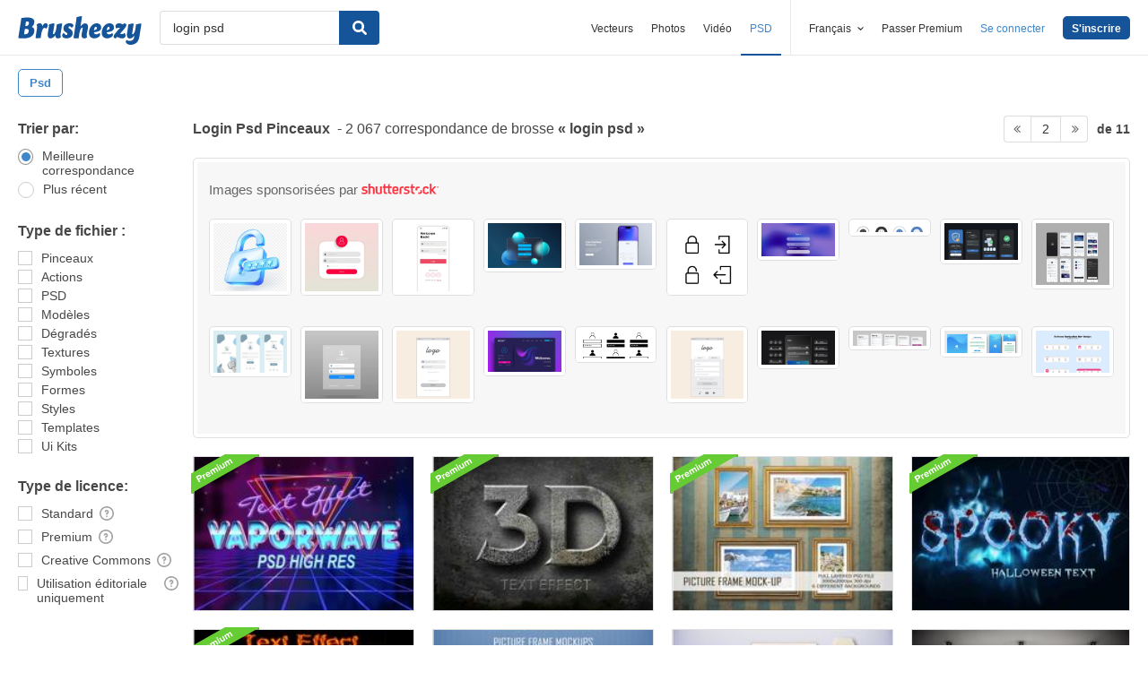

--- FILE ---
content_type: text/plain;charset=UTF-8
request_url: https://c.pub.network/v2/c
body_size: -261
content:
1b624184-8d06-49e8-8192-e3c0d20ca8ae

--- FILE ---
content_type: text/plain;charset=UTF-8
request_url: https://c.pub.network/v2/c
body_size: -111
content:
e79f4041-12f9-4938-9f75-0e52f7184303